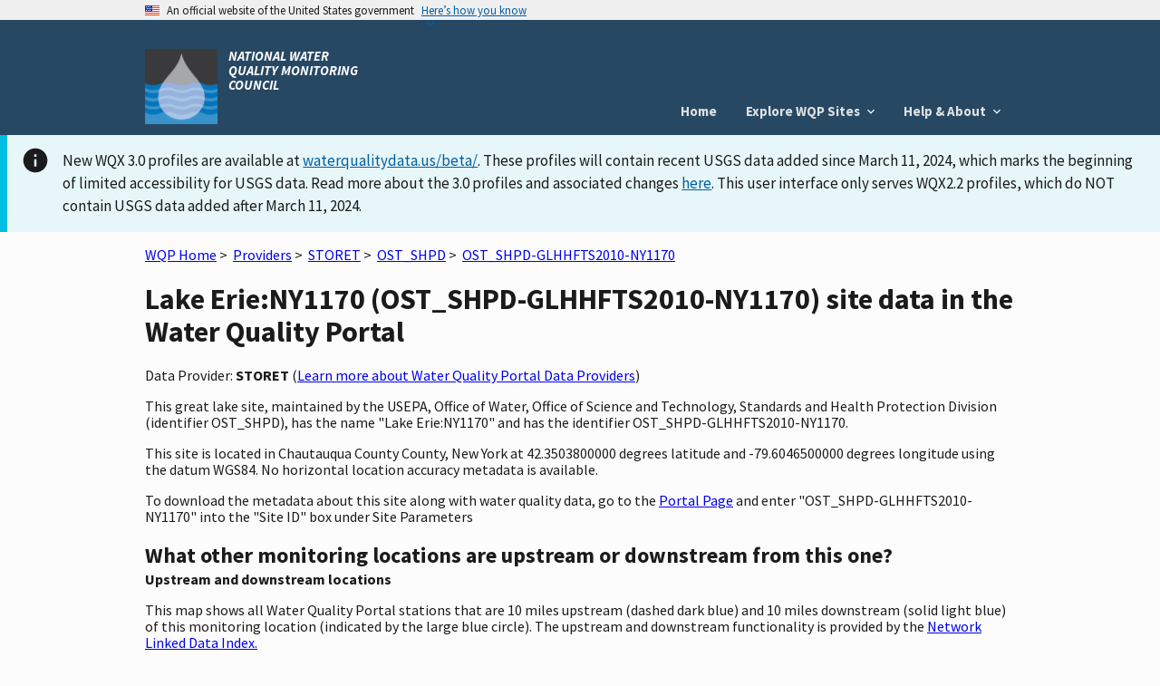

--- FILE ---
content_type: text/html; charset=utf-8
request_url: https://www.waterqualitydata.us/provider/STORET/OST_SHPD/OST_SHPD-GLHHFTS2010-NY1170/
body_size: 7518
content:
<!DOCTYPE html>
<html>

<head>
     <!-- Google Tag Manager -->
     <script>
        (function (w, d, s, l, i) {
            w[l] = w[l] || []; w[l].push({
                'gtm.start':
                    new Date().getTime(), event: 'gtm.js'
            }); var f = d.getElementsByTagName(s)[0],
                j = d.createElement(s), dl = l != 'dataLayer' ? '&l=' + l : ''; j.async = true; j.src =
                    'https://www.googletagmanager.com/gtm.js?id=' + i + dl; f.parentNode.insertBefore(j, f);
        })(window, document, 'script', 'dataLayer', 'GTM-T9XRGV4');
    </script>
    <!-- End Google Tag Manager -->

    <!-- This one is required to be first as per documentation found here: https://atthecore.usgs.gov/science-support/ocap-digital-services/web-applications -->
    <!-- Google Tag Manager -->
    <script>(function (w, d, s, l, i) {
            w[l] = w[l] || []; w[l].push({
                'gtm.start':
                    new Date().getTime(), event: 'gtm.js'
            }); var f = d.getElementsByTagName(s)[0],
                j = d.createElement(s), dl = l != 'dataLayer' ? '&l=' + l : ''; j.async = true; j.src =
                    'https://www.googletagmanager.com/gtm.js?id=' + i + dl; f.parentNode.insertBefore(j, f);
        })(window, document, 'script', 'dataLayer', 'GTM-TKQR8KP');
    </script>
    <!-- End Google Tag Manager -->

    <meta http-equiv="Content-Type" content="text/html; charset=UTF-8">
    <meta http-equiv="X-UA-Compatible" content="IE=edge">
    <meta name="viewport" content="width=device-width, initial-scale=1">

    
    <meta name="description" content="This great lake site, maintained by the USEPA, Office of Water, Office of Science and Technology, Standards and Health Protection Division (identifier OST_SHPD),
        has the name "Lake Erie:NY1170" and has the identifier OST_SHPD-GLHHFTS2010-NY1170.
    
    
        This site is located in  Chautauqua County County,  New York
    
    ">


    <title>
        Lake Erie:NY1170 (OST_SHPD-GLHHFTS2010-NY1170) site data in the &lt;jinja2.runtime.BlockReference object at 0x7f834682f460&gt;
    </title>

    <link rel="shortcut icon" href="/static/img/favicon.e180f634.ico" type="image/vnd.microsoft.icon" />

    
    <link rel="stylesheet" href="/static/custom.2f81930c.css">
    <link rel="stylesheet" href="/static/vendor.89051d1d.css">
    

    <script src="/static/scripts/uswds-init.min.2163eef0.js"></script>
    
    <!-- TODO: Bring USWDS and vendor into bundles -->
    <script src="/static/scripts/vendor.77b9f817.js"></script>
    

    <!-- If you need to remove google analytics from a page create a blank google_analytics_script block -->
    <script type="text/javascript">
        Config = {};

        Config.SLD_ENDPOINT = 'https://www.waterqualitydata.us/Codes/Summary?dataSource=A&amp;geometry=S&amp;timeFrame=A';
        Config.CODES_ENDPOINT = 'https://www.waterqualitydata.us/Codes';
        Config.SEARCH_QUERY_ENDPOINT = 'https://www.waterqualitydata.us/data/';
        Config.PUBLIC_SRSNAMES_ENDPOINT = 'https://www.waterqualitydata.us/Codes/public_srsnames/';
        Config.DEBUG = 'False' === 'True';

        Config.QUERY_URLS = {
            Station: Config.SEARCH_QUERY_ENDPOINT + 'Station/search',
            Project: Config.SEARCH_QUERY_ENDPOINT + 'Project/search',
            ProjectMonitoringLocationWeighting: Config.SEARCH_QUERY_ENDPOINT + 'ProjectMonitoringLocationWeighting/search',
            Result: Config.SEARCH_QUERY_ENDPOINT + 'Result/search',
            Activity: Config.SEARCH_QUERY_ENDPOINT + 'Activity/search',
            ActivityMetric: Config.SEARCH_QUERY_ENDPOINT + 'ActivityMetric/search',
            ResultDetectionQuantitationLimit: Config.SEARCH_QUERY_ENDPOINT + 'ResultDetectionQuantitationLimit/search',
            BiologicalHabitatMetric: Config.SEARCH_QUERY_ENDPOINT + 'BiologicalMetric/search',
            Organization: Config.SEARCH_QUERY_ENDPOINT + 'Organization/search'
        };

        Config.SITES_GEOSERVER_ENDPOINT = 'https://www.waterqualitydata.us/ogcservices/';
        Config.WQP_MAP_GEOSERVER_ENDPOINT = '/wqp_geoserver/';
        Config.NLDI_SERVICES_ENDPOINT = 'https://api.water.usgs.gov/nldi/linked-data/';
        Config.GEO_SEARCH_API_ENDPOINT = 'https://txdata.usgs.gov/search_api/1.1/services.ashx/search';
        Config.HYDRO_LAYER_ENDPOINT = 'https://basemap.nationalmap.gov/arcgis/rest/services/USGSTopo/MapServer';
        Config.NLDI_ENABLED = 'True';
        Config.NHDPLUS_FLOWLINE_ENDPOINT = 'https://api.water.usgs.gov/geoserver/wms';
        Config.NHDPLUS_FLOWLINE_LAYER_NAME = 'wmadata:nhdflowline_network';
        Config.STATIC_ENDPOINT = '/static/';
        Config.GA_TRACKING_CODE = '';
        Config.EXPLORE_BASE_PAGE = '/provider/'
    </script>

    
    <script type="text/javascript">
        var _gaq = _gaq || [];
        _gaq.push(['_setAccount', Config.GA_TRACKING_CODE]);
        _gaq.push(['_gat._anonymizeIp']);
        _gaq.push(['_trackPageview']);

        (function () {
            var ga = document.createElement('script');
            ga.type = 'text/javascript';
            ga.async = true;
            ga.src = ('https:' == document.location.protocol ? 'https://ssl' : 'http://www') + '.google-analytics.com/ga.js';
            var s = document.getElementsByTagName('script')[0];
            s.parentNode.insertBefore(ga, s);
        })();
    </script>
    
</head>

<body>
    <!-- Google Tag Manager (noscript) -->
    <noscript>
        <iframe src="https://www.googletagmanager.com/ns.html?id=GTM-T9XRGV4" height="0" width="0"
            style="display:none;visibility:hidden">
        </iframe>
    </noscript>
    <!-- End Google Tag Manager (noscript) -->

    <!-- This one is required to be first as per documentation found here: https://atthecore.usgs.gov/science-support/ocap-digital-services/web-applications -->
    <!-- Google Tag Manager (noscript) -->
    <noscript><iframe sandbox src="https://www.googletagmanager.com/ns.html?id=GTM-TKQR8KP" height="0" width="0"
            style="display:none;visibility:hidden"></iframe>
    </noscript>
    <!-- End Google Tag Manager (noscript) -->

    <script src="/static/scripts/uswds.min.12dc6164.js"></script>

    <!-- We participate in the US government's analytics program. See the data at analytics.usa.gov. -->
    <script async type="text/javascript"
        src="https://dap.digitalgov.gov/Universal-Federated-Analytics-Min.js?agency=USGS" id="_fed_an_ua_tag"></script>

    <div id="wqp-page">
        <div id="page-header">
            <!-- USWDS Government Website Banner -->
<a class="usa-skipnav" href="#main-content">Skip to main content</a>
<section class="usa-banner" aria-label="Official government website">
    <div class="usa-accordion">
        <header class="usa-banner__header">
            <div class="usa-banner__inner">
                <div class="grid-col-auto">
                    <img class="usa-banner__header-flag" src="/static/img/us_flag_small.be327dc2.png"
                         alt="U.S. flag">
                </div>
                <div class="grid-col-fill tablet:grid-col-auto">
                    <p class="usa-banner__header-text">An official website of the United States government</p>
                    <p class="usa-banner__header-action" aria-hidden="true">Here’s how you know</p>
                </div>
                <button class="usa-accordion__button usa-banner__button" aria-expanded="false"
                        aria-controls="gov-banner">
                    <span class="usa-banner__button-text">Here’s how you know</span>
                </button>
            </div>
        </header>
        <div class="usa-banner__content usa-accordion__content" id="gov-banner">
            <div class="grid-row grid-gap-lg">
                <div class="usa-banner__guidance tablet:grid-col-6">
                    <img class="usa-banner__icon usa-media-block__img" src="/static/img/icon-dot-gov.42b4ac46.svg"
                         role="img" alt="" aria-hidden="true">
                    <div class="usa-media-block__body">
                        <p>
                            <strong>Official websites use .gov</strong>
                            <br/>
                            A <strong>.gov</strong> website belongs to an official government organization in the United
                            States.
                        </p>
                    </div>
                </div>
                <div class="usa-banner__guidance tablet:grid-col-6">
                    <img class="usa-banner__icon usa-media-block__img" src="/static/img/icon-https.73abd866.svg"
                         role="img" alt="" aria-hidden="true">
                    <div class="usa-media-block__body">
                        <p>
                            <strong>Secure .gov websites use HTTPS</strong>
                            <br/>
                            A <strong>lock</strong> (
                            <span class="icon-lock"><svg xmlns="http://www.w3.org/2000/svg" width="52" height="64"
                                                         viewBox="0 0 52 64" class="usa-banner__lock-image" role="img"
                                                         aria-labelledby="banner-lock-title banner-lock-description"
                                                         focusable="false"><title id="banner-lock-title">Lock</title><desc
                                    id="banner-lock-description">A locked padlock</desc><path fill="#000000"
                                                                                              fill-rule="evenodd"
                                                                                              d="M26 0c10.493 0 19 8.507 19 19v9h3a4 4 0 0 1 4 4v28a4 4 0 0 1-4 4H4a4 4 0 0 1-4-4V32a4 4 0 0 1 4-4h3v-9C7 8.507 15.507 0 26 0zm0 8c-5.979 0-10.843 4.77-10.996 10.712L15 19v9h22v-9c0-6.075-4.925-11-11-11z"/></svg></span>
                            or <strong>https://</strong> means you’ve safely connected to the .gov website. Share
                            sensitive information only on official, secure websites.
                        </p>
                    </div>
                </div>
            </div>
        </div>
    </div>
</section>

<!-- Main App Header -->
<div class="usa-overlay"></div>
<header class="usa-header usa-header--basic">
    <div class="usa-nav-container">
        <div class="usa-navbar">

            <div class="usa-logo">
                <img src="/static/img/NWQMC.88f834eb.png"
                         alt="National Water Quality Monitoring Council"/>
                <em class="usa-logo__text">
                    NATIONAL WATER QUALITY MONITORING COUNCIL
                </em>
            </div>
            <button class="usa-menu-btn">Menu</button>
        </div>

        <!-- Add .usa-current on active usa-nav__link element  -->
        <nav aria-label="Primary navigation" class="usa-nav">
            <button class="usa-nav__close"><img src="/static/img/close.fe3f13f6.svg" role="img" alt="close"></button>
            <ul class="usa-nav__primary usa-accordion">
                <li class="usa-nav__primary-item">
                    <a href="/" class="usa-nav__link">
                        Home
                    </a>
                </li>
                <li class="usa-nav__primary-item">
                    <button class="usa-accordion__button usa-nav__link" aria-expanded="false"
                            aria-controls="explore-wqp-sites-menu">
                        <span>Explore WQP Sites</span>
                    </button>
                    <ul id="explore-wqp-sites-menu" class="usa-nav__submenu">
                        <li class="usa-nav__submenu-item">
                            <a href="/provider/NWIS/"> NWIS </a>
                        </li>
                        <li class="usa-nav__submenu-item">
                            <a href="/provider/STORET/">WQX </a>
                        </li>
                    </ul>
                </li>

                <li class="usa-nav__primary-item">
                    <button class="usa-accordion__button usa-nav__link" aria-expanded="false"
                            aria-controls="help-menu">
                        <span> Help & About </span>
                    </button>
                    <ul id="help-menu" class="usa-nav__submenu">
                        <li class="usa-nav__submenu-item">
                            <a href="/wqp_description/"> What is the WQP? </a>
                        </li>
                        <li class="usa-nav__submenu-item">
                            <a href="/orgs/"> Contributing Organizations </a>
                        </li>
                        <li class="usa-nav__submenu-item">
                            <a href="/portal_userguide/"> User Guide </a>
                        </li>
                        <li class="usa-nav__submenu-item">
                            <a href="/webservices_documentation/"> Web Services Guide </a>
                        </li>
                        <li class="usa-nav__submenu-item">
                            <a href="/faqs/"> FAQs </a>
                        </li>
                        <li class="usa-nav__submenu-item">
                            <a href="/upload_data/"> Upload Data</a>
                        </li>
                        <li class="usa-nav__submenu-item">
                            <a href="/apps_using_portal/"> Applications using the WQP </a>
                        </li>
                        <li class="usa-nav__submenu-item">
                            <a href="/other_portal_links/"> Other Water Quality Portals </a>
                        </li>
                        <li class="usa-nav__submenu-item">
                            <a href="/publications/"> Publications </a>
                        </li>
                        <li class="usa-nav__submenu-item">
                            <a href="/contact_us/"> Contact Us</a>
                        </li>
                    </ul>
                </li>
            </ul>
        </nav>
    </div>
</header>
        </div>

        
        <nav class="navbar" role="navigation">
            
        </nav>
        

        <!-- To set the banner, set the "ANNOUNCEMENT_BANNER" variable for the specific tier in this repo
        https://code.chs.usgs.gov/wma/docker/wqp/wqp_ui/-/tree/master/config

        You have to set the variable to the html that you would want there. You can use the following link to get example html for the standard banners
        https://designsystem.digital.gov/components/alert/
    -->
        
        <div id="announcement"><div class="usa-alert usa-alert--info style="margin-top: .3rem">
    <div class="usa-alert__body">
        <p class="usa-alert__text">New WQX 3.0 profiles are available at <a href="https://www.waterqualitydata.us/beta/">waterqualitydata.us/beta/</a>.
            These profiles will contain recent USGS data added since March 11, 2024, which marks the beginning of limited accessibility for USGS data.
            Read more about the 3.0 profiles and associated changes <a href="https://waterdata.usgs.gov/blog/wqx3/">here</a>.
            This user interface only serves WQX2.2 profiles, which do NOT contain USGS data added after March 11, 2024.</p>
    </div>
</div>
</div>
        

        <main id="main-content"  class="grid-container" >
            
<div class="page-center">
    <div class="page-center-content">
        <p>
            <a href="/">WQP Home</a>&nbsp;>&nbsp;
            <a href="/provider/">Providers</a>&nbsp;>&nbsp;
            <a href="/provider/STORET/">STORET</a>&nbsp;>&nbsp;
            <a href="/provider/STORET/OST_SHPD/">OST_SHPD</a>&nbsp;>&nbsp;
            <a href="/provider/STORET/OST_SHPD/OST_SHPD-GLHHFTS2010-NY1170/">OST_SHPD-GLHHFTS2010-NY1170</a>
        </p>

        <h1>Lake Erie:NY1170 (OST_SHPD-GLHHFTS2010-NY1170) site data in the Water Quality Portal</h1>

        <p>Data Provider: <strong>STORET</strong> (<a href="/wqp_description/">Learn more about Water Quality Portal Data Providers</a>)</p>
        <p>
            This great lake site, maintained by the USEPA, Office of Water, Office of Science and Technology, Standards and Health Protection Division (identifier OST_SHPD),
            has the name "Lake Erie:NY1170" and has the identifier OST_SHPD-GLHHFTS2010-NY1170.
            
            
            
            
            
            
        </p>

        <p>
            
                This site is located
                in  Chautauqua County County,  New York at 42.3503800000 degrees latitude and -79.6046500000 degrees longitude
                 using the datum WGS84.
                 No horizontal location accuracy metadata is available.
                
            

            
        </p>

        <p>
            
            
            
            
            
        </p>

        To download the metadata about this site along with water quality data, go to the <a href="/portal/">Portal Page</a> and enter "OST_SHPD-GLHHFTS2010-NY1170" into the "Site ID" box under Site Parameters

        <h2  class="section-heading">What other monitoring locations are upstream or downstream from this one?</h2>
        <div class="subheading">Upstream and downstream locations</div>
        <p> This map shows all Water Quality Portal stations that are 10 miles upstream (dashed dark blue) and 10 miles downstream (solid light blue) of this monitoring location (indicated by the large blue circle).
            The upstream and downstream functionality is provided by the <a href="https://waterdata.usgs.gov/blog/nldi-intro/">Network Linked Data Index.</a>
        </p>
        <div id="site-map"></div>
        
            <div class="characteristic-group-table-container">
                <table class="usa-table usa-table--borderless usa-table--striped">
                    <caption>
                        <h2 class="section-heading">When were data collected at this location?</h2>
                        <div class="subheading">Periods of record for data characteristic groups</div>
                        <p>For a more detailed breakdown of data, go to the <a href="https://mywaterway.epa.gov/monitoring-report/STORET/OST_SHPD/OST_SHPD-GLHHFTS2010-NY1170/">Monitoring Report at the EPA How's My Waterway Application</a></p>
                    </caption>
                    <thead>
                        <tr>
                            <th scope="col">Characteristic Group</th>
                            <th scope="col">Date Range<sup>&ast;</sup></th>
                        </tr>
                    </thead>
                    <tbody>
                        
                            <tr>
                                <th scope="row">Inorganics, Minor, Metals</th>
                                <td>
                                    2010 - 2010
                                </td>
                            </tr>
                        
                            <tr>
                                <th scope="row">Organics, BDEs</th>
                                <td>
                                    2010 - 2010
                                </td>
                            </tr>
                        
                            <tr>
                                <th scope="row">Organics, Other</th>
                                <td>
                                    2010 - 2010
                                </td>
                            </tr>
                        
                            <tr>
                                <th scope="row">Organics, PCBs</th>
                                <td>
                                    2010 - 2010
                                </td>
                            </tr>
                        
                            <tr>
                                <th scope="row">PFAS,Perfluorinated Alkyl Substance</th>
                                <td>
                                    2010 - 2010
                                </td>
                            </tr>
                        
                    </tbody>
                </table>
                <span class="characteristic-group-table-footnote"><sup>&ast;</sup>Date ranges may contain gap years</span>
            </div>
        
        <h2 class="section-heading">What other information is available for this location?</h2>
        <div class="subheading">Detailed Metadata</div>
        <p>For the definitions of the metadata elements, please go to the Water Quality Portal <a href="/portal_userguide/">user guide</a> </p>
            <table class="usa-table usa-table--borderless usa-table--striped">
                    <thead>
                        <tr>
                            <th scope="col">Location Metadata</th>
                            <th scope="col">Value</th>
                        </tr>
                    </thead>
                
                
                    <tr>
                        <td>OrganizationIdentifier</td>
                        <td>OST_SHPD</td>
                    </tr>
                
                
                
                    <tr>
                        <td>OrganizationFormalName</td>
                        <td>USEPA, Office of Water, Office of Science and Technology, Standards and Health Protection Division</td>
                    </tr>
                
                
                
                    <tr>
                        <td>MonitoringLocationIdentifier</td>
                        <td>OST_SHPD-GLHHFTS2010-NY1170</td>
                    </tr>
                
                
                
                    <tr>
                        <td>MonitoringLocationName</td>
                        <td>Lake Erie:NY1170</td>
                    </tr>
                
                
                
                    <tr>
                        <td>MonitoringLocationTypeName</td>
                        <td>Great Lake</td>
                    </tr>
                
                
                
                    <tr>
                        <td>MonitoringLocationDescriptionText</td>
                        <td>{&#34;epa_region&#34;: &#34;2&#34;, &#34;source_site_id&#34;: &#34;NCCAGL10-1170&#34;}</td>
                    </tr>
                
                
                
                
                
                
                
                
                
                
                
                
                
                    <tr>
                        <td>LatitudeMeasure</td>
                        <td>42.3503800000</td>
                    </tr>
                
                
                
                    <tr>
                        <td>LongitudeMeasure</td>
                        <td>-79.6046500000</td>
                    </tr>
                
                
                
                
                
                
                
                
                
                    <tr>
                        <td>HorizontalCollectionMethodName</td>
                        <td>GPS-Unspecified</td>
                    </tr>
                
                
                
                    <tr>
                        <td>HorizontalCoordinateReferenceSystemDatumName</td>
                        <td>WGS84</td>
                    </tr>
                
                
                
                
                
                
                
                
                
                
                
                
                
                
                
                    <tr>
                        <td>CountryCode</td>
                        <td>US</td>
                    </tr>
                
                
                
                    <tr>
                        <td>StateCode</td>
                        <td>36</td>
                    </tr>
                
                
                
                    <tr>
                        <td>CountyCode</td>
                        <td>013</td>
                    </tr>
                
                
                
                
                
                
                
                
                
                
                
                
                
                
                
                
                
                
                
                
                
                    <tr>
                        <td>ProviderName</td>
                        <td>STORET</td>
                    </tr>
                
                
            </table>
        </div>
    </div>

        </main>
        <div id="footer-content">
            <div id="footer-row-div">
    <footer class="usa-footer">
        <div class="usa-footer__primary-section" id="primary-footer">
            <nav class="usa-footer__nav" aria-label="Footer navigation">
                <ul class="grid-row grid-gap">
                    <li class="mobile-lg:grid-col-4 desktop:grid-col-auto usa-footer__primary-content">
                        <a class="usa-footer__primary-link" href="/wqp_description/">What is
                            the WQP?</a>
                    </li>
                    <li class="mobile-lg:grid-col-4 desktop:grid-col-auto usa-footer__primary-content">
                        <a class="usa-footer__primary-link" href="/orgs/">Contributing orgs</a>
                    </li>
                    <li class="mobile-lg:grid-col-4 desktop:grid-col-auto usa-footer__primary-content">
                        <a class="usa-footer__primary-link" href="/apps_using_portal/">Apps
                            using the WQP</a>
                    </li>
                    <li class="mobile-lg:grid-col-4 desktop:grid-col-auto usa-footer__primary-content">
                        <a class="usa-footer__primary-link" href="/other_portal_links/">Other
                            Water Quality Portals</a>
                    </li>
                    <li class="mobile-lg:grid-col-4 desktop:grid-col-auto usa-footer__primary-content">
                        <a class="usa-footer__primary-link" href="/provider/">Explore WQP
                            sites</a>
                    </li>
                </ul>
            </nav>
        </div>

        <div class="usa-footer__secondary-section">
            <div class="grid-container">
                <div class="grid-row grid-gap">
                    <div class="usa-footer__logo grid-row mobile-lg:grid-col-4 mobile-lg:grid-gap-1">
                        <div class="mobile-lg:grid-col-auto">
                            <!-- <img class="usa-footer__logo-img" src="img/uswds/USGS_logo.gif" alt=""> -->
                            <a href="http://usgs.gov"><img alt="USGS Science for a changing world"
                                                           src="/static/img/USGS_logo.gif"/></a>
                        </div>
                        <div class="mobile-lg:grid-col-auto">
                            <!-- <img class="usa-footer__logo-img" src="img/uswds/USGS_logo.gif" alt=""> -->
                            <a href="http://epa.gov"><img alt="EPA"
                                                          src="/static/img/EPA_logo.gif"/></a>
                        </div>
                    </div>
                    <div id="etlSection" class="mobile-lg:grid-col-4">
                        <div><b>NWIS (USGS)</b> Last Content Change: <span id="usgsETL"></span></div>
                        <div><b>WQX (EPA)</b> Last Content Change: <span id="epaETL"></span></div>
                    </div>
                    <div class="usa-footer__contact-links mobile-lg:grid-col-4">
                        <h3 class="usa-footer__contact-heading">Agency Contact Center</h3>
                        <address class="usa-footer__address">
                            <div class="usa-footer__contact-info grid-row grid-gap">
                                <div class="grid-col-auto">
                                    <a href="tel:1-800-424-9067">1-800-424-9067</a>
                                </div>
                                <div class="grid-col-auto">
                                    <a href="mailto:WQX@epa.gov">WQX@epa.gov</a>
                                </div>
                            </div>
                        </address>
                    </div>
                </div>
            </div>
        </div>
    </footer>
</div>
        </div>
    </div>

    
    <script type="text/javascript">
        Config.site = {"AquiferName": "", "AquiferTypeName": "", "ConstructionDateText": "", "ContributingDrainageAreaMeasure/MeasureUnitCode": "", "ContributingDrainageAreaMeasure/MeasureValue": "", "CountryCode": "US", "CountyCode": "013", "DrainageAreaMeasure/MeasureUnitCode": "", "DrainageAreaMeasure/MeasureValue": "", "FormationTypeText": "", "HUCEightDigitCode": "", "HorizontalAccuracyMeasure/MeasureUnitCode": "", "HorizontalAccuracyMeasure/MeasureValue": "", "HorizontalCollectionMethodName": "GPS-Unspecified", "HorizontalCoordinateReferenceSystemDatumName": "WGS84", "LatitudeMeasure": "42.3503800000", "LocalAqfrName": "", "LongitudeMeasure": "-79.6046500000", "MonitoringLocationDescriptionText": "{\"epa_region\": \"2\", \"source_site_id\": \"NCCAGL10-1170\"}", "MonitoringLocationIdentifier": "OST_SHPD-GLHHFTS2010-NY1170", "MonitoringLocationName": "Lake Erie:NY1170", "MonitoringLocationTypeName": "Great Lake", "OrganizationFormalName": "USEPA, Office of Water, Office of Science and Technology, Standards and Health Protection Division", "OrganizationIdentifier": "OST_SHPD", "ProviderName": "STORET", "SourceMapScaleNumeric": "", "StateCode": "36", "VerticalAccuracyMeasure/MeasureUnitCode": "", "VerticalAccuracyMeasure/MeasureValue": "", "VerticalCollectionMethodName": "", "VerticalCoordinateReferenceSystemDatumName": "", "VerticalMeasure/MeasureUnitCode": "", "VerticalMeasure/MeasureValue": "", "WellDepthMeasure/MeasureUnitCode": "", "WellDepthMeasure/MeasureValue": "", "WellHoleDepthMeasure/MeasureUnitCode": "", "WellHoleDepthMeasure/MeasureValue": ""};
        Config.localBaseUrl = '';
    </script>

    <script src="/static/scripts/site_map.fca68a79.js"></script>
    <script type="text/javascript" src="/static/scripts/actions.514e4648.js"></script>


</body>

</html>

--- FILE ---
content_type: text/javascript; charset="utf-8"
request_url: https://www.waterqualitydata.us/static/scripts/actions.514e4648.js
body_size: 200
content:
!function(){"use strict";"undefined"!=typeof globalThis?globalThis:"undefined"!=typeof window?window:"undefined"!=typeof global?global:"undefined"!=typeof self&&self;document.addEventListener("DOMContentLoaded",(function(){function t(t){var e=new Date(t),n=""+(e.getMonth()+1),o=""+e.getDate(),d=e.getFullYear();return n.length<2&&(n="0"+n),o.length<2&&(o="0"+o),[d,n,o].join("-")}fetch("https://www.waterqualitydata.us/data/lastETL").then((function(t){return t.json()})).then((function(e){return function(e){for(var n in e)"NWIS"===e[n].provider&&(document.getElementById("usgsETL").textContent=t(e[n].time)),"STORET"===e[n].provider&&(document.getElementById("epaETL").textContent=t(e[n].time))}(e.lastEtlRun)}))}))}();
